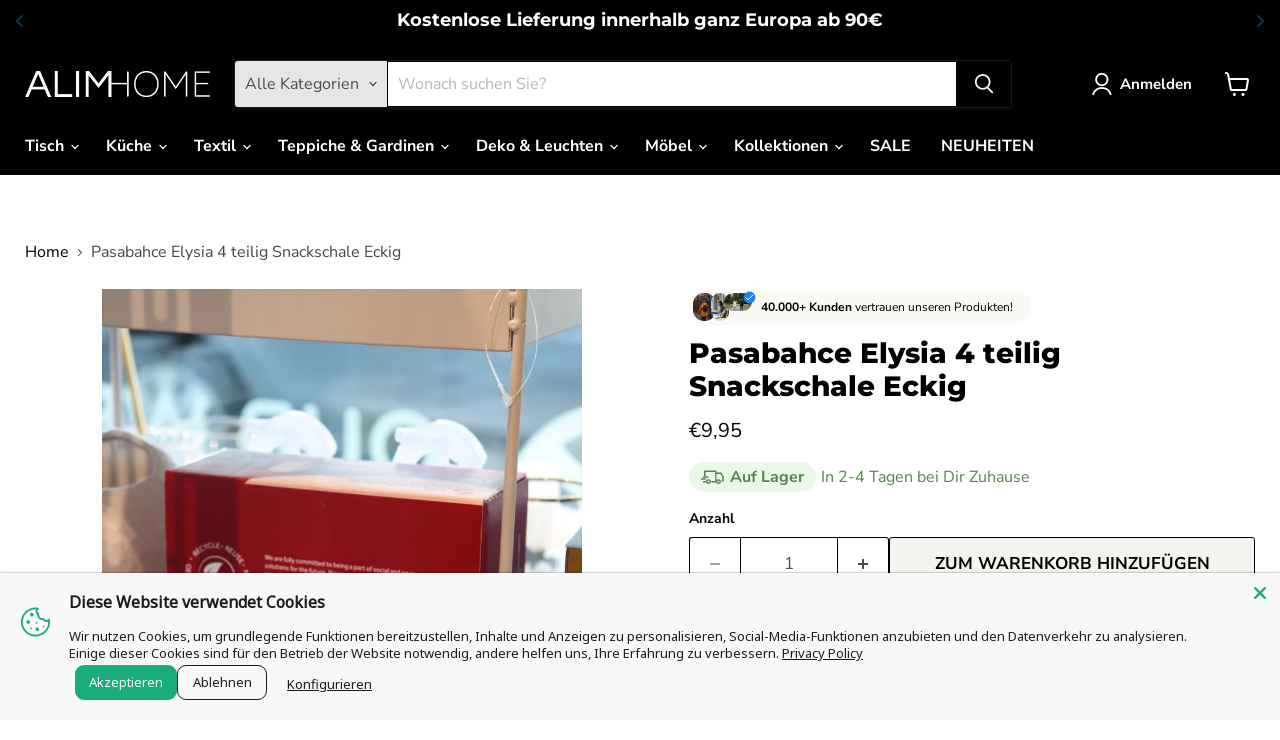

--- FILE ---
content_type: text/html; charset=utf-8
request_url: https://alimhome.de/collections/all/products/pasabahce-elysia-4-teilig-snackschale-eckig?view=recently-viewed
body_size: 1555
content:










  









<div
  class="productgrid--item  imagestyle--cropped-large      productitem--emphasis  product-recently-viewed-card    show-actions--mobile"
  data-product-item
  data-product-quickshop-url="/products/pasabahce-elysia-4-teilig-snackschale-eckig"
  
    data-recently-viewed-card
  
>
  <div class="productitem" data-product-item-content>
    
    
    
    

    

    

    <div class="productitem__container">
      <div class="product-recently-viewed-card-time" data-product-handle="pasabahce-elysia-4-teilig-snackschale-eckig">
      <button
        class="product-recently-viewed-card-remove"
        aria-label="close"
        data-remove-recently-viewed
      >
        


                                                                        <svg class="icon-remove "    aria-hidden="true"    focusable="false"    role="presentation"    xmlns="http://www.w3.org/2000/svg" width="10" height="10" viewBox="0 0 10 10" xmlns="http://www.w3.org/2000/svg">      <path fill="currentColor" d="M6.08785659,5 L9.77469752,1.31315906 L8.68684094,0.225302476 L5,3.91214341 L1.31315906,0.225302476 L0.225302476,1.31315906 L3.91214341,5 L0.225302476,8.68684094 L1.31315906,9.77469752 L5,6.08785659 L8.68684094,9.77469752 L9.77469752,8.68684094 L6.08785659,5 Z"></path>    </svg>                                              

      </button>
    </div>

      <div class="productitem__image-container">
        <a
          class="productitem--image-link"
          href="/products/pasabahce-elysia-4-teilig-snackschale-eckig"
          tabindex="-1"
          data-product-page-link
        >
          <figure
            class="productitem--image"
            data-product-item-image
            
          >
            
              
              

  
    <noscript data-rimg-noscript>
      <img
        
          src="//alimhome.de/cdn/shop/files/09A5911B-A182-4BFB-83D6-9A89322472CF_512x769.jpg?v=1717174642"
        

        alt=""
        data-rimg="noscript"
        srcset="//alimhome.de/cdn/shop/files/09A5911B-A182-4BFB-83D6-9A89322472CF_512x769.jpg?v=1717174642 1x, //alimhome.de/cdn/shop/files/09A5911B-A182-4BFB-83D6-9A89322472CF_1024x1538.jpg?v=1717174642 2x, //alimhome.de/cdn/shop/files/09A5911B-A182-4BFB-83D6-9A89322472CF_1065x1600.jpg?v=1717174642 2.08x"
        class="productitem--image-primary"
        
        
      >
    </noscript>
  

  <img
    
      src="//alimhome.de/cdn/shop/files/09A5911B-A182-4BFB-83D6-9A89322472CF_512x769.jpg?v=1717174642"
    
    alt=""

    
      data-rimg="lazy"
      data-rimg-scale="1"
      data-rimg-template="//alimhome.de/cdn/shop/files/09A5911B-A182-4BFB-83D6-9A89322472CF_{size}.jpg?v=1717174642"
      data-rimg-max="1066x1599"
      data-rimg-crop="false"
      
      srcset="data:image/svg+xml;utf8,<svg%20xmlns='http://www.w3.org/2000/svg'%20width='512'%20height='769'></svg>"
    

    class="productitem--image-primary"
    
    
  >



  <div data-rimg-canvas></div>


            

            



























  
  
  

  <span class="productitem__badge productitem__badge--sale"
    data-badge-sales
    style="display: none;"
  >
    <span data-badge-sales-range>
      
        
          Spare  <span class="money" data-price-money-saved>€0,00</span>
        
      
    </span>
    <span data-badge-sales-single style="display: none;">
      
        Spare  <span class="money" data-price-money-saved>€0,00</span>
      
    </span>
  </span>

            <span class="visually-hidden">Pasabahce Elysia 4 teilig Snackschale Eckig</span>
          </figure>
        </a>
      </div><div class="productitem--info">
        
          
        

        
          






























<div class="price productitem__price ">
  
    <div
      class="price__compare-at visible"
      data-price-compare-container
    >

      
        <span class="money price__original" data-price-original></span>
      
    </div>


    
      
      <div class="price__compare-at--hidden" data-compare-price-range-hidden>
        
          <span class="visually-hidden">Ursprünglicher Preis</span>
          <span class="money price__compare-at--min" data-price-compare-min>
            €9,95
          </span>
          -
          <span class="visually-hidden">Ursprünglicher Preis</span>
          <span class="money price__compare-at--max" data-price-compare-max>
            €9,95
          </span>
        
      </div>
      <div class="price__compare-at--hidden" data-compare-price-hidden>
        <span class="visually-hidden">Ursprünglicher Preis</span>
        <span class="money price__compare-at--single" data-price-compare>
          
        </span>
      </div>
    
  

  <div class="price__current price__current--emphasize " data-price-container>

    

    
      
      
      <span class="money" data-price>
        €9,95
      </span>
    
    
  </div>

  
    
    <div class="price__current--hidden" data-current-price-range-hidden>
      
        <span class="money price__current--min" data-price-min>€9,95</span>
        -
        <span class="money price__current--max" data-price-max>€9,95</span>
      
    </div>
    <div class="price__current--hidden" data-current-price-hidden>
      <span class="visually-hidden">Aktueller Preis</span>
      <span class="money" data-price>
        €9,95
      </span>
    </div>
  

  
    
    
    
    

    <div
      class="
        productitem__unit-price
        hidden
      "
      data-unit-price
    >
      <span class="productitem__total-quantity" data-total-quantity></span> | <span class="productitem__unit-price--amount money" data-unit-price-amount></span> / <span class="productitem__unit-price--measure" data-unit-price-measure></span>
    </div>
  

  
</div>


        

        <h2 class="productitem--title">
          <a href="/products/pasabahce-elysia-4-teilig-snackschale-eckig" data-product-page-link>
            Pasabahce Elysia 4 teilig Snackschale Eckig
          </a>
        </h2>

        
          
        

        

        
          

          
            
          
        

        
          <div class="productitem--description">
            <p>Details:
Lieferumfang : 4 Glasschalen
Füllmenge: 235ml
Höhe: je ca 6,5cm
Maße: je ca 8x8cm
Material: gehärtetes Glas
Spülmaschinengeeignet</p>

            
          </div>
        
      </div>

      
    </div>
  </div>

  
</div>


--- FILE ---
content_type: text/javascript; charset=utf-8
request_url: https://alimhome.de/products/pasabahce-elysia-4-teilig-snackschale-eckig.js
body_size: 355
content:
{"id":8587556946184,"title":"Pasabahce Elysia 4 teilig Snackschale Eckig","handle":"pasabahce-elysia-4-teilig-snackschale-eckig","description":"\u003cp\u003e\u003cstrong\u003eDetails:\u003c\/strong\u003e\u003c\/p\u003e\n\u003cp\u003eLieferumfang : 4 Glasschalen\u003cbr\u003e\u003c\/p\u003e\n\u003cp\u003eFüllmenge: 235ml\u003c\/p\u003e\n\u003cp\u003eHöhe: je ca 6,5cm\u003c\/p\u003e\n\u003cp\u003eMaße: je ca 8x8cm\u003c\/p\u003e\n\u003cp\u003eMaterial: gehärtetes Glas\u003c\/p\u003e\n\u003cp\u003eSpülmaschinengeeignet\u003c\/p\u003e","published_at":"2024-05-31T18:57:19+02:00","created_at":"2024-05-31T18:53:34+02:00","vendor":"Pasabahce","type":"Servierschale","tags":[],"price":995,"price_min":995,"price_max":995,"available":true,"price_varies":false,"compare_at_price":null,"compare_at_price_min":0,"compare_at_price_max":0,"compare_at_price_varies":false,"variants":[{"id":45699783262472,"title":"Default Title","option1":"Default Title","option2":null,"option3":null,"sku":"24D 530138","requires_shipping":true,"taxable":true,"featured_image":null,"available":true,"name":"Pasabahce Elysia 4 teilig Snackschale Eckig","public_title":null,"options":["Default Title"],"price":995,"weight":1350,"compare_at_price":null,"inventory_management":"shopify","barcode":"","requires_selling_plan":false,"selling_plan_allocations":[]}],"images":["\/\/cdn.shopify.com\/s\/files\/1\/0583\/5934\/9406\/files\/09A5911B-A182-4BFB-83D6-9A89322472CF.jpg?v=1717174642","\/\/cdn.shopify.com\/s\/files\/1\/0583\/5934\/9406\/files\/548A0349-8612-4F0A-943B-6FF0C64ACAAB.jpg?v=1717174642"],"featured_image":"\/\/cdn.shopify.com\/s\/files\/1\/0583\/5934\/9406\/files\/09A5911B-A182-4BFB-83D6-9A89322472CF.jpg?v=1717174642","options":[{"name":"Title","position":1,"values":["Default Title"]}],"url":"\/products\/pasabahce-elysia-4-teilig-snackschale-eckig","media":[{"alt":null,"id":40917407531272,"position":1,"preview_image":{"aspect_ratio":0.667,"height":1599,"width":1066,"src":"https:\/\/cdn.shopify.com\/s\/files\/1\/0583\/5934\/9406\/files\/09A5911B-A182-4BFB-83D6-9A89322472CF.jpg?v=1717174642"},"aspect_ratio":0.667,"height":1599,"media_type":"image","src":"https:\/\/cdn.shopify.com\/s\/files\/1\/0583\/5934\/9406\/files\/09A5911B-A182-4BFB-83D6-9A89322472CF.jpg?v=1717174642","width":1066},{"alt":null,"id":40917407564040,"position":2,"preview_image":{"aspect_ratio":0.667,"height":1599,"width":1066,"src":"https:\/\/cdn.shopify.com\/s\/files\/1\/0583\/5934\/9406\/files\/548A0349-8612-4F0A-943B-6FF0C64ACAAB.jpg?v=1717174642"},"aspect_ratio":0.667,"height":1599,"media_type":"image","src":"https:\/\/cdn.shopify.com\/s\/files\/1\/0583\/5934\/9406\/files\/548A0349-8612-4F0A-943B-6FF0C64ACAAB.jpg?v=1717174642","width":1066}],"requires_selling_plan":false,"selling_plan_groups":[]}

--- FILE ---
content_type: text/javascript; charset=utf-8
request_url: https://alimhome.de/products/pasabahce-elysia-4-teilig-snackschale-eckig.js
body_size: 406
content:
{"id":8587556946184,"title":"Pasabahce Elysia 4 teilig Snackschale Eckig","handle":"pasabahce-elysia-4-teilig-snackschale-eckig","description":"\u003cp\u003e\u003cstrong\u003eDetails:\u003c\/strong\u003e\u003c\/p\u003e\n\u003cp\u003eLieferumfang : 4 Glasschalen\u003cbr\u003e\u003c\/p\u003e\n\u003cp\u003eFüllmenge: 235ml\u003c\/p\u003e\n\u003cp\u003eHöhe: je ca 6,5cm\u003c\/p\u003e\n\u003cp\u003eMaße: je ca 8x8cm\u003c\/p\u003e\n\u003cp\u003eMaterial: gehärtetes Glas\u003c\/p\u003e\n\u003cp\u003eSpülmaschinengeeignet\u003c\/p\u003e","published_at":"2024-05-31T18:57:19+02:00","created_at":"2024-05-31T18:53:34+02:00","vendor":"Pasabahce","type":"Servierschale","tags":[],"price":995,"price_min":995,"price_max":995,"available":true,"price_varies":false,"compare_at_price":null,"compare_at_price_min":0,"compare_at_price_max":0,"compare_at_price_varies":false,"variants":[{"id":45699783262472,"title":"Default Title","option1":"Default Title","option2":null,"option3":null,"sku":"24D 530138","requires_shipping":true,"taxable":true,"featured_image":null,"available":true,"name":"Pasabahce Elysia 4 teilig Snackschale Eckig","public_title":null,"options":["Default Title"],"price":995,"weight":1350,"compare_at_price":null,"inventory_management":"shopify","barcode":"","requires_selling_plan":false,"selling_plan_allocations":[]}],"images":["\/\/cdn.shopify.com\/s\/files\/1\/0583\/5934\/9406\/files\/09A5911B-A182-4BFB-83D6-9A89322472CF.jpg?v=1717174642","\/\/cdn.shopify.com\/s\/files\/1\/0583\/5934\/9406\/files\/548A0349-8612-4F0A-943B-6FF0C64ACAAB.jpg?v=1717174642"],"featured_image":"\/\/cdn.shopify.com\/s\/files\/1\/0583\/5934\/9406\/files\/09A5911B-A182-4BFB-83D6-9A89322472CF.jpg?v=1717174642","options":[{"name":"Title","position":1,"values":["Default Title"]}],"url":"\/products\/pasabahce-elysia-4-teilig-snackschale-eckig","media":[{"alt":null,"id":40917407531272,"position":1,"preview_image":{"aspect_ratio":0.667,"height":1599,"width":1066,"src":"https:\/\/cdn.shopify.com\/s\/files\/1\/0583\/5934\/9406\/files\/09A5911B-A182-4BFB-83D6-9A89322472CF.jpg?v=1717174642"},"aspect_ratio":0.667,"height":1599,"media_type":"image","src":"https:\/\/cdn.shopify.com\/s\/files\/1\/0583\/5934\/9406\/files\/09A5911B-A182-4BFB-83D6-9A89322472CF.jpg?v=1717174642","width":1066},{"alt":null,"id":40917407564040,"position":2,"preview_image":{"aspect_ratio":0.667,"height":1599,"width":1066,"src":"https:\/\/cdn.shopify.com\/s\/files\/1\/0583\/5934\/9406\/files\/548A0349-8612-4F0A-943B-6FF0C64ACAAB.jpg?v=1717174642"},"aspect_ratio":0.667,"height":1599,"media_type":"image","src":"https:\/\/cdn.shopify.com\/s\/files\/1\/0583\/5934\/9406\/files\/548A0349-8612-4F0A-943B-6FF0C64ACAAB.jpg?v=1717174642","width":1066}],"requires_selling_plan":false,"selling_plan_groups":[]}